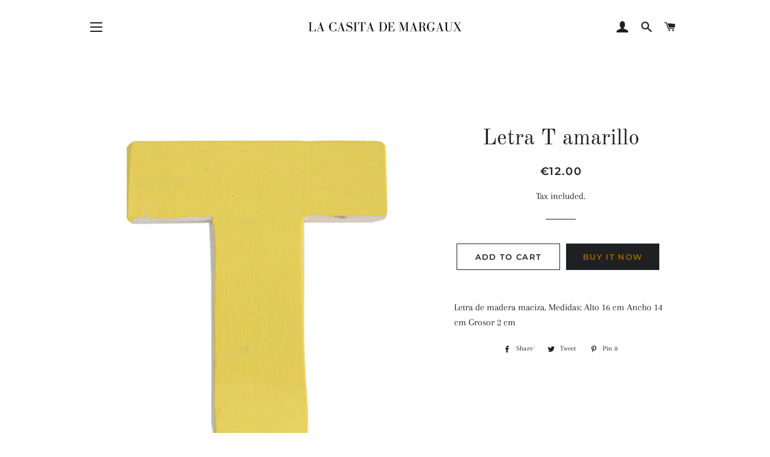

--- FILE ---
content_type: text/css
request_url: https://lacasitademargaux.com/cdn/shop/t/3/assets/timber.scss.css?v=66455715006625645291759331718
body_size: 10076
content:
@-webkit-keyframes spin{0%{-webkit-transform:rotate(0deg);-moz-transform:rotate(0deg);-ms-transform:rotate(0deg);-o-transform:rotate(0deg);transform:rotate(0)}to{-webkit-transform:rotate(360deg);-moz-transform:rotate(360deg);-ms-transform:rotate(360deg);-o-transform:rotate(360deg);transform:rotate(360deg)}}@-moz-keyframes spin{0%{-webkit-transform:rotate(0deg);-moz-transform:rotate(0deg);-ms-transform:rotate(0deg);-o-transform:rotate(0deg);transform:rotate(0)}to{-webkit-transform:rotate(360deg);-moz-transform:rotate(360deg);-ms-transform:rotate(360deg);-o-transform:rotate(360deg);transform:rotate(360deg)}}@-ms-keyframes spin{0%{-webkit-transform:rotate(0deg);-moz-transform:rotate(0deg);-ms-transform:rotate(0deg);-o-transform:rotate(0deg);transform:rotate(0)}to{-webkit-transform:rotate(360deg);-moz-transform:rotate(360deg);-ms-transform:rotate(360deg);-o-transform:rotate(360deg);transform:rotate(360deg)}}@keyframes spin{0%{-webkit-transform:rotate(0deg);-moz-transform:rotate(0deg);-ms-transform:rotate(0deg);-o-transform:rotate(0deg);transform:rotate(0)}to{-webkit-transform:rotate(360deg);-moz-transform:rotate(360deg);-ms-transform:rotate(360deg);-o-transform:rotate(360deg);transform:rotate(360deg)}}@-webkit-keyframes fadeIn{0%,35%{opacity:0}to{opacity:1}}@-moz-keyframes fadeIn{0%,35%{opacity:0}to{opacity:1}}@-ms-keyframes fadeIn{0%,35%{opacity:0}to{opacity:1}}@keyframes fadeIn{0%,35%{opacity:0}to{opacity:1}}@-webkit-keyframes heroContentIn{0%,35%{opacity:0;-webkit-transform:translateY(8px);-moz-transform:translateY(8px);-ms-transform:translateY(8px);-o-transform:translateY(8px);transform:translateY(8px)}60%{opacity:1}to{-webkit-transform:translateY(0);-moz-transform:translateY(0);-ms-transform:translateY(0);-o-transform:translateY(0);transform:translateY(0)}}@-moz-keyframes heroContentIn{0%,35%{opacity:0;-webkit-transform:translateY(8px);-moz-transform:translateY(8px);-ms-transform:translateY(8px);-o-transform:translateY(8px);transform:translateY(8px)}60%{opacity:1}to{-webkit-transform:translateY(0);-moz-transform:translateY(0);-ms-transform:translateY(0);-o-transform:translateY(0);transform:translateY(0)}}@-ms-keyframes heroContentIn{0%,35%{opacity:0;-webkit-transform:translateY(8px);-moz-transform:translateY(8px);-ms-transform:translateY(8px);-o-transform:translateY(8px);transform:translateY(8px)}60%{opacity:1}to{-webkit-transform:translateY(0);-moz-transform:translateY(0);-ms-transform:translateY(0);-o-transform:translateY(0);transform:translateY(0)}}@keyframes heroContentIn{0%,35%{opacity:0;-webkit-transform:translateY(8px);-moz-transform:translateY(8px);-ms-transform:translateY(8px);-o-transform:translateY(8px);transform:translateY(8px)}60%{opacity:1}to{-webkit-transform:translateY(0);-moz-transform:translateY(0);-ms-transform:translateY(0);-o-transform:translateY(0);transform:translateY(0)}}@font-face{font-family:Montserrat;font-weight:600;font-style:normal;src:url(//lacasitademargaux.com/cdn/fonts/montserrat/montserrat_n6.1326b3e84230700ef15b3a29fb520639977513e0.woff2?h1=bGFjYXNpdGFkZW1hcmdhdXguY29t&h2=bGEtY2FzaXRhLWRlLW1hcmdhdXguYWNjb3VudC5teXNob3BpZnkuY29t&hmac=800f8edc77b61e968e1dcd87e396768d6fac55fc570654dc1326296b542b6f2d) format("woff2"),url(//lacasitademargaux.com/cdn/fonts/montserrat/montserrat_n6.652f051080eb14192330daceed8cd53dfdc5ead9.woff?h1=bGFjYXNpdGFkZW1hcmdhdXguY29t&h2=bGEtY2FzaXRhLWRlLW1hcmdhdXguYWNjb3VudC5teXNob3BpZnkuY29t&hmac=e98198705cae8613b7d702919915d3aa6adbc696581a67d9085bd8a71e1e814c) format("woff")}@font-face{font-family:Arapey;font-weight:400;font-style:normal;src:url(//lacasitademargaux.com/cdn/fonts/arapey/arapey_n4.f34340ab9c56baa7f8accf674e253407b725d12c.woff2?h1=bGFjYXNpdGFkZW1hcmdhdXguY29t&h2=bGEtY2FzaXRhLWRlLW1hcmdhdXguYWNjb3VudC5teXNob3BpZnkuY29t&hmac=9b1b2699fbf8e277ad5075b414f13d6fc98204f5af8d34cd8c27786c26eee1e7) format("woff2"),url(//lacasitademargaux.com/cdn/fonts/arapey/arapey_n4.003d1426f62522643e43e1d3072a2e7d1ab78130.woff?h1=bGFjYXNpdGFkZW1hcmdhdXguY29t&h2=bGEtY2FzaXRhLWRlLW1hcmdhdXguYWNjb3VudC5teXNob3BpZnkuY29t&hmac=70d904c9c988b3afab986bf71604a2d29136677c79eadf1ec122cfb38320ff18) format("woff")}@font-face{font-family:Old Standard TT;font-weight:400;font-style:normal;src:url(//lacasitademargaux.com/cdn/fonts/old_standard_tt/oldstandardtt_n4.e4d0459aae47f231fcd882ba2c7aa365342610f8.woff2?h1=bGFjYXNpdGFkZW1hcmdhdXguY29t&h2=bGEtY2FzaXRhLWRlLW1hcmdhdXguYWNjb3VudC5teXNob3BpZnkuY29t&hmac=25c9e5c111f7112dcf1db38105e714a2b624e3608319a67a474df5b2d44bf254) format("woff2"),url(//lacasitademargaux.com/cdn/fonts/old_standard_tt/oldstandardtt_n4.ad7f749dd2bf2630a6bd1c3e678430fa94129426.woff?h1=bGFjYXNpdGFkZW1hcmdhdXguY29t&h2=bGEtY2FzaXRhLWRlLW1hcmdhdXguYWNjb3VudC5teXNob3BpZnkuY29t&hmac=5d120d05f439aa3a63d62bb8e89619b97b866218629dd48ba720eee6aa524e44) format("woff")}@font-face{font-family:Arapey;font-weight:400;font-style:italic;src:url(//lacasitademargaux.com/cdn/fonts/arapey/arapey_i4.ad247a0e8f08ff5e0ae323e76dcd32a177cc1ff2.woff2?h1=bGFjYXNpdGFkZW1hcmdhdXguY29t&h2=bGEtY2FzaXRhLWRlLW1hcmdhdXguYWNjb3VudC5teXNob3BpZnkuY29t&hmac=18779fca93b7447dcb9e61cc1f7408cb9a895aed1394d2c0c8efe6a39f9bf989) format("woff2"),url(//lacasitademargaux.com/cdn/fonts/arapey/arapey_i4.82d96a9fb4e68810c9dda6c6733ec9fc812fc1dd.woff?h1=bGFjYXNpdGFkZW1hcmdhdXguY29t&h2=bGEtY2FzaXRhLWRlLW1hcmdhdXguYWNjb3VudC5teXNob3BpZnkuY29t&hmac=33fdb2a1974f1b612b8a189142c4a8a08e64c67d369755a44ccbfc77c5376702) format("woff")}@font-face{font-family:Montserrat;font-weight:900;font-style:normal;src:url(//lacasitademargaux.com/cdn/fonts/montserrat/montserrat_n9.680ded1be351aa3bf3b3650ac5f6df485af8a07c.woff2?h1=bGFjYXNpdGFkZW1hcmdhdXguY29t&h2=bGEtY2FzaXRhLWRlLW1hcmdhdXguYWNjb3VudC5teXNob3BpZnkuY29t&hmac=00a3afbcb744afa40f3eb63d7cf0c4ce54f24a13fc0814fb424011623e07348a) format("woff2"),url(//lacasitademargaux.com/cdn/fonts/montserrat/montserrat_n9.0cc5aaeff26ef35c23b69a061997d78c9697a382.woff?h1=bGFjYXNpdGFkZW1hcmdhdXguY29t&h2=bGEtY2FzaXRhLWRlLW1hcmdhdXguYWNjb3VudC5teXNob3BpZnkuY29t&hmac=4273c7361a523c50720584146a593ccb07f0b8b39021b2c802c293d04437e66d) format("woff")}@font-face{font-family:icons;src:url(//lacasitademargaux.com/cdn/shop/t/3/assets/icons.eot?v=112981532348062652561635252879);src:url(//lacasitademargaux.com/cdn/shop/t/3/assets/icons.eot?v=112981532348062652561635252879#iefix) format("embedded-opentype"),url(//lacasitademargaux.com/cdn/shop/t/3/assets/icons.woff?v=24089382976848351381635252880) format("woff"),url(//lacasitademargaux.com/cdn/shop/t/3/assets/icons.ttf?v=177851439206450752971635252880) format("truetype"),url(//lacasitademargaux.com/cdn/shop/t/3/assets/icons.svg?v=182753167674510223691635252880#timber-icons) format("svg");font-weight:400;font-style:normal}*,input,:before,:after{-webkit-box-sizing:border-box;-moz-box-sizing:border-box;box-sizing:border-box}html,body{padding:0;margin:0}article,aside,details,figcaption,figure,footer,header,hgroup,main,nav,section,summary{display:block}audio,canvas,progress,video{display:inline-block;vertical-align:baseline}input[type=number]::-webkit-inner-spin-button,input[type=number]::-webkit-outer-spin-button{height:auto}input[type=search]::-webkit-search-cancel-button,input[type=search]::-webkit-search-decoration{-webkit-appearance:none}[hidden]{display:none}html,body{background-color:#fff}.wrapper{max-width:1050px;margin:0 auto;padding:0 15px}@media screen and (min-width: 591px){.wrapper{padding:0 30px}}.main-content{display:block}body:not(.template-index) .main-content{padding-top:30px}@media screen and (min-width: 769px){body:not(.template-index) .main-content{padding-top:80px}}@media screen and (min-width: 591px){.main-content{padding-bottom:40px}}hr{clear:both;border-top:solid #1f2021;border-width:1px 0 0;margin:30px 0;height:0}hr.hr--clear{border-top-color:transparent}body,input,textarea,button,select{font-size:16px;line-height:1.6;font-family:Arapey,serif;color:#1f2021;font-weight:400;font-style:normal;-webkit-font-smoothing:antialiased;-webkit-text-size-adjust:100%;text-rendering:optimizeLegibility}h1,.h1,h2,.h2,h3,.h3,h4,.h4,h5,.h5,h6,.h6{display:block;font-family:Old Standard TT,serif;font-weight:400;font-style:normal;margin:0 0 .5em;line-height:1.4;text-rendering:optimizeLegibility}h1:not(.hero__title),.h1:not(.hero__title),h2:not(.hero__title),.h2:not(.hero__title),h3:not(.hero__title),.h3:not(.hero__title),h4:not(.hero__title),.h4:not(.hero__title),h5:not(.hero__title),.h5:not(.hero__title),h6:not(.hero__title),.h6:not(.hero__title){color:#1f2021}h1 a,.h1 a,h2 a,.h2 a,h3 a,.h3 a,h4 a,.h4 a,h5 a,.h5 a,h6 a,.h6 a{text-decoration:none;font-weight:inherit}h1,.h1{font-size:2.25em}h2,.h2{font-size:1.75em}h3,.h3{font-size:1.375em}h4,.h4{font-size:1.25em}h5,.h5{font-size:1em}h6,.h6{font-size:.875em}p{margin:0 0 15px;text-rendering:optimizeLegibility}p img{margin:0}em{font-style:italic}b,strong{font-weight:700}small{font-size:.9em}sup,sub{position:relative;font-size:60%;vertical-align:baseline}sup{top:-.5em}sub{bottom:-.5em}blockquote{font-size:1.125em;line-height:1.45;margin:0;padding:15px 30px 40px}blockquote p{margin-bottom:0}blockquote p+cite{margin-top:15px}blockquote cite{display:block;font-size:.75em}blockquote cite:before{content:"\2014  "}code,pre{background-color:#faf7f5;font-family:Consolas,monospace;font-size:1em;border:0 none;padding:0 2px;color:#51ab62}pre{overflow:auto;padding:15px;margin:0 0 30px}ul,ol{margin:0 0 15px 20px;padding:0;text-rendering:optimizeLegibility}ol ol{list-style:lower-alpha}ol{list-style:decimal}ul ul,ul ol,ol ol,ol ul{margin:4px 0 5px 20px}li{margin-bottom:.25em}ul.square{list-style:square outside}ul.disc{list-style:disc outside}ol.alpha{list-style:lower-alpha outside}.no-bullets{list-style:none outside;margin-left:0}.inline-list{margin-left:0}.inline-list li{display:inline-block;margin-bottom:0}table{width:100%;border-collapse:collapse;border-spacing:0}.table-wrap--order{background-color:#f6f6f6;padding:1rem}th{font-weight:700}th,td{text-align:left;padding:15px;border:1px solid #1f2021}.grid:after,.grid--rev:after,.grid--full:after,.grid-uniform:after{content:"";display:table;clear:both}.grid__item.clear{clear:both}.grid,.grid--rev,.grid--full,.grid-uniform{list-style:none;padding:0;margin:0 0 0 -15px}@media screen and (min-width: 591px){.grid,.grid--rev,.grid--full,.grid-uniform{margin-left:-30px}}.grid__item{-webkit-box-sizing:border-box;-moz-box-sizing:border-box;box-sizing:border-box;float:left;min-height:1px;padding-left:15px;vertical-align:top;width:100%}@media screen and (min-width: 591px){.grid__item{padding-left:30px}}.grid--small{margin-left:-10px}.grid--small .grid__item{padding-left:10px}.grid--rev{direction:rtl;text-align:left}.grid--rev>.grid__item{direction:ltr;text-align:left;float:right}.grid--full{margin-left:0}.grid--full>.grid__item{padding-left:0}.one-whole{width:100%}.one-half{width:50%}.one-third{width:33.333%}.two-thirds{width:66.666%}.one-quarter{width:25%}.two-quarters{width:50%}.three-quarters{width:75%}.one-fifth{width:20%}.two-fifths{width:40%}.three-fifths{width:60%}.four-fifths{width:80%}.one-sixth{width:16.666%}.two-sixths{width:33.333%}.three-sixths{width:50%}.four-sixths{width:66.666%}.five-sixths{width:83.333%}.one-eighth{width:12.5%}.two-eighths{width:25%}.three-eighths{width:37.5%}.four-eighths{width:50%}.five-eighths{width:62.5%}.six-eighths{width:75%}.seven-eighths{width:87.5%}.one-tenth{width:10%}.two-tenths{width:20%}.three-tenths{width:30%}.four-tenths{width:40%}.five-tenths{width:50%}.six-tenths{width:60%}.seven-tenths{width:70%}.eight-tenths{width:80%}.nine-tenths{width:90%}.one-twelfth{width:8.333%}.two-twelfths{width:16.666%}.three-twelfths{width:25%}.four-twelfths{width:33.333%}.five-twelfths{width:41.666%}.six-twelfths{width:50%}.seven-twelfths{width:58.333%}.eight-twelfths{width:66.666%}.nine-twelfths{width:75%}.ten-twelfths{width:83.333%}.eleven-twelfths{width:91.666%}.show{display:block!important}.hide{display:none!important}.text-left{text-align:left!important}.text-right{text-align:right!important}.text-center{text-align:center!important}.left{float:left!important}.right{float:right!important}@media only screen and (max-width: 590px){.small--one-whole{width:100%}.small--one-half{width:50%}.small--one-third{width:33.333%}.small--two-thirds{width:66.666%}.small--one-quarter{width:25%}.small--two-quarters{width:50%}.small--three-quarters{width:75%}.small--one-fifth{width:20%}.small--two-fifths{width:40%}.small--three-fifths{width:60%}.small--four-fifths{width:80%}.small--one-sixth{width:16.666%}.small--two-sixths{width:33.333%}.small--three-sixths{width:50%}.small--four-sixths{width:66.666%}.small--five-sixths{width:83.333%}.small--one-eighth{width:12.5%}.small--two-eighths{width:25%}.small--three-eighths{width:37.5%}.small--four-eighths{width:50%}.small--five-eighths{width:62.5%}.small--six-eighths{width:75%}.small--seven-eighths{width:87.5%}.small--one-tenth{width:10%}.small--two-tenths{width:20%}.small--three-tenths{width:30%}.small--four-tenths{width:40%}.small--five-tenths{width:50%}.small--six-tenths{width:60%}.small--seven-tenths{width:70%}.small--eight-tenths{width:80%}.small--nine-tenths{width:90%}.small--one-twelfth{width:8.333%}.small--two-twelfths{width:16.666%}.small--three-twelfths{width:25%}.small--four-twelfths{width:33.333%}.small--five-twelfths{width:41.666%}.small--six-twelfths{width:50%}.small--seven-twelfths{width:58.333%}.small--eight-twelfths{width:66.666%}.small--nine-twelfths{width:75%}.small--ten-twelfths{width:83.333%}.small--eleven-twelfths{width:91.666%}.small--show{display:block!important}.small--hide{display:none!important}.small--text-left{text-align:left!important}.small--text-right{text-align:right!important}.small--text-center{text-align:center!important}.small--left{float:left!important}.small--right{float:right!important}.grid-uniform .small--one-half:nth-child(odd),.grid-uniform .small--one-third:nth-child(3n+1),.grid-uniform .small--one-quarter:nth-child(4n+1),.grid-uniform .small--one-fifth:nth-child(5n+1),.grid-uniform .small--one-sixth:nth-child(6n+1),.grid-uniform .small--two-sixths:nth-child(3n+1),.grid-uniform .small--three-sixths:nth-child(odd),.grid-uniform .small--two-eighths:nth-child(4n+1),.grid-uniform .small--four-eighths:nth-child(odd),.grid-uniform .small--five-tenths:nth-child(odd),.grid-uniform .small--one-twelfth:nth-child(12n+1),.grid-uniform .small--two-twelfths:nth-child(6n+1),.grid-uniform .small--three-twelfths:nth-child(4n+1),.grid-uniform .small--four-twelfths:nth-child(3n+1),.grid-uniform .small--six-twelfths:nth-child(odd){clear:both}}@media only screen and (min-width: 591px) and (max-width: 768px){.medium--one-whole{width:100%}.medium--one-half{width:50%}.medium--one-third{width:33.333%}.medium--two-thirds{width:66.666%}.medium--one-quarter{width:25%}.medium--two-quarters{width:50%}.medium--three-quarters{width:75%}.medium--one-fifth{width:20%}.medium--two-fifths{width:40%}.medium--three-fifths{width:60%}.medium--four-fifths{width:80%}.medium--one-sixth{width:16.666%}.medium--two-sixths{width:33.333%}.medium--three-sixths{width:50%}.medium--four-sixths{width:66.666%}.medium--five-sixths{width:83.333%}.medium--one-eighth{width:12.5%}.medium--two-eighths{width:25%}.medium--three-eighths{width:37.5%}.medium--four-eighths{width:50%}.medium--five-eighths{width:62.5%}.medium--six-eighths{width:75%}.medium--seven-eighths{width:87.5%}.medium--one-tenth{width:10%}.medium--two-tenths{width:20%}.medium--three-tenths{width:30%}.medium--four-tenths{width:40%}.medium--five-tenths{width:50%}.medium--six-tenths{width:60%}.medium--seven-tenths{width:70%}.medium--eight-tenths{width:80%}.medium--nine-tenths{width:90%}.medium--one-twelfth{width:8.333%}.medium--two-twelfths{width:16.666%}.medium--three-twelfths{width:25%}.medium--four-twelfths{width:33.333%}.medium--five-twelfths{width:41.666%}.medium--six-twelfths{width:50%}.medium--seven-twelfths{width:58.333%}.medium--eight-twelfths{width:66.666%}.medium--nine-twelfths{width:75%}.medium--ten-twelfths{width:83.333%}.medium--eleven-twelfths{width:91.666%}.medium--show{display:block!important}.medium--hide{display:none!important}.medium--text-left{text-align:left!important}.medium--text-right{text-align:right!important}.medium--text-center{text-align:center!important}.medium--left{float:left!important}.medium--right{float:right!important}.grid-uniform .medium--one-half:nth-child(odd),.grid-uniform .medium--one-third:nth-child(3n+1),.grid-uniform .medium--one-quarter:nth-child(4n+1),.grid-uniform .medium--one-fifth:nth-child(5n+1),.grid-uniform .medium--one-sixth:nth-child(6n+1),.grid-uniform .medium--two-sixths:nth-child(3n+1),.grid-uniform .medium--three-sixths:nth-child(odd),.grid-uniform .medium--two-eighths:nth-child(4n+1),.grid-uniform .medium--four-eighths:nth-child(odd),.grid-uniform .medium--five-tenths:nth-child(odd),.grid-uniform .medium--one-twelfth:nth-child(12n+1),.grid-uniform .medium--two-twelfths:nth-child(6n+1),.grid-uniform .medium--three-twelfths:nth-child(4n+1),.grid-uniform .medium--four-twelfths:nth-child(3n+1),.grid-uniform .medium--six-twelfths:nth-child(odd){clear:both}}@media only screen and (max-width: 768px){.medium-down--one-whole{width:100%}.medium-down--one-half{width:50%}.medium-down--one-third{width:33.333%}.medium-down--two-thirds{width:66.666%}.medium-down--one-quarter{width:25%}.medium-down--two-quarters{width:50%}.medium-down--three-quarters{width:75%}.medium-down--one-fifth{width:20%}.medium-down--two-fifths{width:40%}.medium-down--three-fifths{width:60%}.medium-down--four-fifths{width:80%}.medium-down--one-sixth{width:16.666%}.medium-down--two-sixths{width:33.333%}.medium-down--three-sixths{width:50%}.medium-down--four-sixths{width:66.666%}.medium-down--five-sixths{width:83.333%}.medium-down--one-eighth{width:12.5%}.medium-down--two-eighths{width:25%}.medium-down--three-eighths{width:37.5%}.medium-down--four-eighths{width:50%}.medium-down--five-eighths{width:62.5%}.medium-down--six-eighths{width:75%}.medium-down--seven-eighths{width:87.5%}.medium-down--one-tenth{width:10%}.medium-down--two-tenths{width:20%}.medium-down--three-tenths{width:30%}.medium-down--four-tenths{width:40%}.medium-down--five-tenths{width:50%}.medium-down--six-tenths{width:60%}.medium-down--seven-tenths{width:70%}.medium-down--eight-tenths{width:80%}.medium-down--nine-tenths{width:90%}.medium-down--one-twelfth{width:8.333%}.medium-down--two-twelfths{width:16.666%}.medium-down--three-twelfths{width:25%}.medium-down--four-twelfths{width:33.333%}.medium-down--five-twelfths{width:41.666%}.medium-down--six-twelfths{width:50%}.medium-down--seven-twelfths{width:58.333%}.medium-down--eight-twelfths{width:66.666%}.medium-down--nine-twelfths{width:75%}.medium-down--ten-twelfths{width:83.333%}.medium-down--eleven-twelfths{width:91.666%}.medium-down--show{display:block!important}.medium-down--hide{display:none!important}.medium-down--text-left{text-align:left!important}.medium-down--text-right{text-align:right!important}.medium-down--text-center{text-align:center!important}.medium-down--left{float:left!important}.medium-down--right{float:right!important}.grid-uniform .medium-down--one-half:nth-child(odd),.grid-uniform .medium-down--one-third:nth-child(3n+1),.grid-uniform .medium-down--one-quarter:nth-child(4n+1),.grid-uniform .medium-down--one-fifth:nth-child(5n+1),.grid-uniform .medium-down--one-sixth:nth-child(6n+1),.grid-uniform .medium-down--two-sixths:nth-child(3n+1),.grid-uniform .medium-down--three-sixths:nth-child(odd),.grid-uniform .medium-down--two-eighths:nth-child(4n+1),.grid-uniform .medium-down--four-eighths:nth-child(odd),.grid-uniform .medium-down--five-tenths:nth-child(odd),.grid-uniform .medium-down--one-twelfth:nth-child(12n+1),.grid-uniform .medium-down--two-twelfths:nth-child(6n+1),.grid-uniform .medium-down--three-twelfths:nth-child(4n+1),.grid-uniform .medium-down--four-twelfths:nth-child(3n+1),.grid-uniform .medium-down--six-twelfths:nth-child(odd){clear:both}}@media only screen and (min-width: 769px){.large--one-whole{width:100%}.large--one-half{width:50%}.large--one-third{width:33.333%}.large--two-thirds{width:66.666%}.large--one-quarter{width:25%}.large--two-quarters{width:50%}.large--three-quarters{width:75%}.large--one-fifth{width:20%}.large--two-fifths{width:40%}.large--three-fifths{width:60%}.large--four-fifths{width:80%}.large--one-sixth{width:16.666%}.large--two-sixths{width:33.333%}.large--three-sixths{width:50%}.large--four-sixths{width:66.666%}.large--five-sixths{width:83.333%}.large--one-eighth{width:12.5%}.large--two-eighths{width:25%}.large--three-eighths{width:37.5%}.large--four-eighths{width:50%}.large--five-eighths{width:62.5%}.large--six-eighths{width:75%}.large--seven-eighths{width:87.5%}.large--one-tenth{width:10%}.large--two-tenths{width:20%}.large--three-tenths{width:30%}.large--four-tenths{width:40%}.large--five-tenths{width:50%}.large--six-tenths{width:60%}.large--seven-tenths{width:70%}.large--eight-tenths{width:80%}.large--nine-tenths{width:90%}.large--one-twelfth{width:8.333%}.large--two-twelfths{width:16.666%}.large--three-twelfths{width:25%}.large--four-twelfths{width:33.333%}.large--five-twelfths{width:41.666%}.large--six-twelfths{width:50%}.large--seven-twelfths{width:58.333%}.large--eight-twelfths{width:66.666%}.large--nine-twelfths{width:75%}.large--ten-twelfths{width:83.333%}.large--eleven-twelfths{width:91.666%}.large--show{display:block!important}.large--hide{display:none!important}.large--text-left{text-align:left!important}.large--text-right{text-align:right!important}.large--text-center{text-align:center!important}.large--left{float:left!important}.large--right{float:right!important}.grid-uniform .large--one-half:nth-child(odd),.grid-uniform .large--one-third:nth-child(3n+1),.grid-uniform .large--one-quarter:nth-child(4n+1),.grid-uniform .large--one-fifth:nth-child(5n+1),.grid-uniform .large--one-sixth:nth-child(6n+1),.grid-uniform .large--two-sixths:nth-child(3n+1),.grid-uniform .large--three-sixths:nth-child(odd),.grid-uniform .large--two-eighths:nth-child(4n+1),.grid-uniform .large--four-eighths:nth-child(odd),.grid-uniform .large--five-tenths:nth-child(odd),.grid-uniform .large--one-twelfth:nth-child(12n+1),.grid-uniform .large--two-twelfths:nth-child(6n+1),.grid-uniform .large--three-twelfths:nth-child(4n+1),.grid-uniform .large--four-twelfths:nth-child(3n+1),.grid-uniform .large--six-twelfths:nth-child(odd){clear:both}}@media only screen and (min-width: 1051px){.xlarge--one-whole{width:100%}.xlarge--one-half{width:50%}.xlarge--one-third{width:33.333%}.xlarge--two-thirds{width:66.666%}.xlarge--one-quarter{width:25%}.xlarge--two-quarters{width:50%}.xlarge--three-quarters{width:75%}.xlarge--one-fifth{width:20%}.xlarge--two-fifths{width:40%}.xlarge--three-fifths{width:60%}.xlarge--four-fifths{width:80%}.xlarge--one-sixth{width:16.666%}.xlarge--two-sixths{width:33.333%}.xlarge--three-sixths{width:50%}.xlarge--four-sixths{width:66.666%}.xlarge--five-sixths{width:83.333%}.xlarge--one-eighth{width:12.5%}.xlarge--two-eighths{width:25%}.xlarge--three-eighths{width:37.5%}.xlarge--four-eighths{width:50%}.xlarge--five-eighths{width:62.5%}.xlarge--six-eighths{width:75%}.xlarge--seven-eighths{width:87.5%}.xlarge--one-tenth{width:10%}.xlarge--two-tenths{width:20%}.xlarge--three-tenths{width:30%}.xlarge--four-tenths{width:40%}.xlarge--five-tenths{width:50%}.xlarge--six-tenths{width:60%}.xlarge--seven-tenths{width:70%}.xlarge--eight-tenths{width:80%}.xlarge--nine-tenths{width:90%}.xlarge--one-twelfth{width:8.333%}.xlarge--two-twelfths{width:16.666%}.xlarge--three-twelfths{width:25%}.xlarge--four-twelfths{width:33.333%}.xlarge--five-twelfths{width:41.666%}.xlarge--six-twelfths{width:50%}.xlarge--seven-twelfths{width:58.333%}.xlarge--eight-twelfths{width:66.666%}.xlarge--nine-twelfths{width:75%}.xlarge--ten-twelfths{width:83.333%}.xlarge--eleven-twelfths{width:91.666%}.xlarge--show{display:block!important}.xlarge--hide{display:none!important}.xlarge--text-left{text-align:left!important}.xlarge--text-right{text-align:right!important}.xlarge--text-center{text-align:center!important}.xlarge--left{float:left!important}.xlarge--right{float:right!important}.grid-uniform .xlarge--one-half:nth-child(odd),.grid-uniform .xlarge--one-third:nth-child(3n+1),.grid-uniform .xlarge--one-quarter:nth-child(4n+1),.grid-uniform .xlarge--one-fifth:nth-child(5n+1),.grid-uniform .xlarge--one-sixth:nth-child(6n+1),.grid-uniform .xlarge--two-sixths:nth-child(3n+1),.grid-uniform .xlarge--three-sixths:nth-child(odd),.grid-uniform .xlarge--two-eighths:nth-child(4n+1),.grid-uniform .xlarge--four-eighths:nth-child(odd),.grid-uniform .xlarge--five-tenths:nth-child(odd),.grid-uniform .xlarge--one-twelfth:nth-child(12n+1),.grid-uniform .xlarge--two-twelfths:nth-child(6n+1),.grid-uniform .xlarge--three-twelfths:nth-child(4n+1),.grid-uniform .xlarge--four-twelfths:nth-child(3n+1),.grid-uniform .xlarge--six-twelfths:nth-child(odd){clear:both}}[class*=push--]{position:relative}.push--one-whole{left:100%}.push--one-half{left:50%}.push--one-third{left:33.333%}.push--two-thirds{left:66.666%}.push--one-quarter{left:25%}.push--two-quarters{left:50%}.push--three-quarters{left:75%}.push--one-fifth{left:20%}.push--two-fifths{left:40%}.push--three-fifths{left:60%}.push--four-fifths{left:80%}.push--one-sixth{left:16.666%}.push--two-sixths{left:33.333%}.push--three-sixths{left:50%}.push--four-sixths{left:66.666%}.push--five-sixths{left:83.333%}.push--one-eighth{left:12.5%}.push--two-eighths{left:25%}.push--three-eighths{left:37.5%}.push--four-eighths{left:50%}.push--five-eighths{left:62.5%}.push--six-eighths{left:75%}.push--seven-eighths{left:87.5%}.push--one-tenth{left:10%}.push--two-tenths{left:20%}.push--three-tenths{left:30%}.push--four-tenths{left:40%}.push--five-tenths{left:50%}.push--six-tenths{left:60%}.push--seven-tenths{left:70%}.push--eight-tenths{left:80%}.push--nine-tenths{left:90%}.push--one-twelfth{left:8.333%}.push--two-twelfths{left:16.666%}.push--three-twelfths{left:25%}.push--four-twelfths{left:33.333%}.push--five-twelfths{left:41.666%}.push--six-twelfths{left:50%}.push--seven-twelfths{left:58.333%}.push--eight-twelfths{left:66.666%}.push--nine-twelfths{left:75%}.push--ten-twelfths{left:83.333%}.push--eleven-twelfths{left:91.666%}@media only screen and (min-width: 591px) and (max-width: 768px){.push--medium--one-whole{left:100%}.push--medium--one-half{left:50%}.push--medium--one-third{left:33.333%}.push--medium--two-thirds{left:66.666%}.push--medium--one-quarter{left:25%}.push--medium--two-quarters{left:50%}.push--medium--three-quarters{left:75%}.push--medium--one-fifth{left:20%}.push--medium--two-fifths{left:40%}.push--medium--three-fifths{left:60%}.push--medium--four-fifths{left:80%}.push--medium--one-sixth{left:16.666%}.push--medium--two-sixths{left:33.333%}.push--medium--three-sixths{left:50%}.push--medium--four-sixths{left:66.666%}.push--medium--five-sixths{left:83.333%}.push--medium--one-eighth{left:12.5%}.push--medium--two-eighths{left:25%}.push--medium--three-eighths{left:37.5%}.push--medium--four-eighths{left:50%}.push--medium--five-eighths{left:62.5%}.push--medium--six-eighths{left:75%}.push--medium--seven-eighths{left:87.5%}.push--medium--one-tenth{left:10%}.push--medium--two-tenths{left:20%}.push--medium--three-tenths{left:30%}.push--medium--four-tenths{left:40%}.push--medium--five-tenths{left:50%}.push--medium--six-tenths{left:60%}.push--medium--seven-tenths{left:70%}.push--medium--eight-tenths{left:80%}.push--medium--nine-tenths{left:90%}.push--medium--one-twelfth{left:8.333%}.push--medium--two-twelfths{left:16.666%}.push--medium--three-twelfths{left:25%}.push--medium--four-twelfths{left:33.333%}.push--medium--five-twelfths{left:41.666%}.push--medium--six-twelfths{left:50%}.push--medium--seven-twelfths{left:58.333%}.push--medium--eight-twelfths{left:66.666%}.push--medium--nine-twelfths{left:75%}.push--medium--ten-twelfths{left:83.333%}.push--medium--eleven-twelfths{left:91.666%}}@media only screen and (max-width: 768px){.push--medium-down--one-whole{left:100%}.push--medium-down--one-half{left:50%}.push--medium-down--one-third{left:33.333%}.push--medium-down--two-thirds{left:66.666%}.push--medium-down--one-quarter{left:25%}.push--medium-down--two-quarters{left:50%}.push--medium-down--three-quarters{left:75%}.push--medium-down--one-fifth{left:20%}.push--medium-down--two-fifths{left:40%}.push--medium-down--three-fifths{left:60%}.push--medium-down--four-fifths{left:80%}.push--medium-down--one-sixth{left:16.666%}.push--medium-down--two-sixths{left:33.333%}.push--medium-down--three-sixths{left:50%}.push--medium-down--four-sixths{left:66.666%}.push--medium-down--five-sixths{left:83.333%}.push--medium-down--one-eighth{left:12.5%}.push--medium-down--two-eighths{left:25%}.push--medium-down--three-eighths{left:37.5%}.push--medium-down--four-eighths{left:50%}.push--medium-down--five-eighths{left:62.5%}.push--medium-down--six-eighths{left:75%}.push--medium-down--seven-eighths{left:87.5%}.push--medium-down--one-tenth{left:10%}.push--medium-down--two-tenths{left:20%}.push--medium-down--three-tenths{left:30%}.push--medium-down--four-tenths{left:40%}.push--medium-down--five-tenths{left:50%}.push--medium-down--six-tenths{left:60%}.push--medium-down--seven-tenths{left:70%}.push--medium-down--eight-tenths{left:80%}.push--medium-down--nine-tenths{left:90%}.push--medium-down--one-twelfth{left:8.333%}.push--medium-down--two-twelfths{left:16.666%}.push--medium-down--three-twelfths{left:25%}.push--medium-down--four-twelfths{left:33.333%}.push--medium-down--five-twelfths{left:41.666%}.push--medium-down--six-twelfths{left:50%}.push--medium-down--seven-twelfths{left:58.333%}.push--medium-down--eight-twelfths{left:66.666%}.push--medium-down--nine-twelfths{left:75%}.push--medium-down--ten-twelfths{left:83.333%}.push--medium-down--eleven-twelfths{left:91.666%}}@media only screen and (min-width: 769px){.push--large--one-whole{left:100%}.push--large--one-half{left:50%}.push--large--one-third{left:33.333%}.push--large--two-thirds{left:66.666%}.push--large--one-quarter{left:25%}.push--large--two-quarters{left:50%}.push--large--three-quarters{left:75%}.push--large--one-fifth{left:20%}.push--large--two-fifths{left:40%}.push--large--three-fifths{left:60%}.push--large--four-fifths{left:80%}.push--large--one-sixth{left:16.666%}.push--large--two-sixths{left:33.333%}.push--large--three-sixths{left:50%}.push--large--four-sixths{left:66.666%}.push--large--five-sixths{left:83.333%}.push--large--one-eighth{left:12.5%}.push--large--two-eighths{left:25%}.push--large--three-eighths{left:37.5%}.push--large--four-eighths{left:50%}.push--large--five-eighths{left:62.5%}.push--large--six-eighths{left:75%}.push--large--seven-eighths{left:87.5%}.push--large--one-tenth{left:10%}.push--large--two-tenths{left:20%}.push--large--three-tenths{left:30%}.push--large--four-tenths{left:40%}.push--large--five-tenths{left:50%}.push--large--six-tenths{left:60%}.push--large--seven-tenths{left:70%}.push--large--eight-tenths{left:80%}.push--large--nine-tenths{left:90%}.push--large--one-twelfth{left:8.333%}.push--large--two-twelfths{left:16.666%}.push--large--three-twelfths{left:25%}.push--large--four-twelfths{left:33.333%}.push--large--five-twelfths{left:41.666%}.push--large--six-twelfths{left:50%}.push--large--seven-twelfths{left:58.333%}.push--large--eight-twelfths{left:66.666%}.push--large--nine-twelfths{left:75%}.push--large--ten-twelfths{left:83.333%}.push--large--eleven-twelfths{left:91.666%}}.clearfix{*zoom: 1}.clearfix:after{content:"";display:table;clear:both}.is-transitioning{display:block!important;visibility:visible!important}.visually-hidden{clip:rect(0 0 0 0);clip:rect(0,0,0,0);overflow:hidden;position:absolute;height:1px;width:1px}.media,.media-flex{overflow:hidden;_overflow:visible;zoom:1}.media-img{float:left;margin-right:30px}.media-img-right{float:right;margin-left:30px}.media-img img,.media-img-right img{display:block}.fade-in{opacity:0;transition:opacity .25s ease-out}.fade-in.lazyloaded{opacity:1}.no-js .fade-in{clip:rect(0 0 0 0);clip:rect(0,0,0,0);overflow:hidden;position:absolute;height:1px;width:1px}a,.text-link{color:#a56600;text-decoration:none;background:transparent}a:hover,.text-link:hover{color:#1f2021}a[href^=tel]{color:inherit}button{overflow:visible}button[disabled],html input[disabled]{cursor:default}.btn,.btn--secondary,.rte .btn--secondary,.shopify-payment-button .shopify-payment-button__button--unbranded,.rte .btn,.rte .shopify-payment-button .shopify-payment-button__button--unbranded,.shopify-payment-button .rte .shopify-payment-button__button--unbranded{display:inline-block;padding:8px 10px;margin:0;width:auto;line-height:1.42;font-weight:900;text-decoration:none;text-align:center;vertical-align:middle;white-space:normal;cursor:pointer;border:1px solid transparent;-webkit-user-select:none;-moz-user-select:none;-ms-user-select:none;-o-user-select:none;user-select:none;-webkit-appearance:none;-moz-appearance:none;border-radius:0;background-color:#1f2021;color:#a56600;-webkit-transition:background-color .4s ease-out;-moz-transition:background-color .4s ease-out;-ms-transition:background-color .4s ease-out;-o-transition:background-color .4s ease-out;transition:background-color .4s ease-out}.btn:hover,.btn--secondary:hover,.shopify-payment-button .shopify-payment-button__button--unbranded:hover,.rte .btn:hover,.rte .btn--secondary:hover,.rte .shopify-payment-button .shopify-payment-button__button--unbranded:hover,.shopify-payment-button .rte .shopify-payment-button__button--unbranded:hover{-webkit-transition:background-color .15s ease-out;-moz-transition:background-color .15s ease-out;-ms-transition:background-color .15s ease-out;-o-transition:background-color .15s ease-out;transition:background-color .15s ease-out;background-color:#3d3f41;color:#a56600}.btn:active,.btn--secondary:active,.shopify-payment-button .shopify-payment-button__button--unbranded:active,.rte .btn:active,.rte .btn--secondary:active,.rte .shopify-payment-button .shopify-payment-button__button--unbranded:active,.shopify-payment-button .rte .shopify-payment-button__button--unbranded:active{-webkit-transition:background-color .15s ease-out;-moz-transition:background-color .15s ease-out;-ms-transition:background-color .15s ease-out;-o-transition:background-color .15s ease-out;transition:background-color .15s ease-out;background-color:#5a5d60;color:#a56600}.btn[disabled],[disabled].btn--secondary,.shopify-payment-button [disabled].shopify-payment-button__button--unbranded,.btn.disabled,.disabled.btn--secondary,.shopify-payment-button .disabled.shopify-payment-button__button--unbranded,.rte .btn[disabled],.rte [disabled].btn--secondary,.rte .shopify-payment-button [disabled].shopify-payment-button__button--unbranded,.shopify-payment-button .rte [disabled].shopify-payment-button__button--unbranded,.rte .btn.disabled,.rte .disabled.btn--secondary,.rte .shopify-payment-button .disabled.shopify-payment-button__button--unbranded,.shopify-payment-button .rte .disabled.shopify-payment-button__button--unbranded{cursor:default;color:#717171;background-color:#f6f6f6}.btn--secondary,.rte .btn--secondary{background-color:#a56600}.btn--secondary:hover,.rte .btn--secondary:hover,.btn--secondary:active,.rte .btn--secondary:active{background-color:#d88600;color:#a56600}.btn--secondary-accent{background-color:#fff;border:1px solid #1f2021;color:#1f2021}.btn--secondary-accent:hover,.btn--secondary-accent:focus{background-color:#fff;border:1px solid #3d3f41;color:#3d3f41}.btn--secondary-accent:active{background-color:#fff;border:1px solid #5a5d60;color:#5a5d60}.btn--secondary-accent[disabled],.btn--secondary-accent.disabled{cursor:default;color:#717171;background-color:#f6f6f6;border:none}.btn--secondary-accent[disabled]:hover,.btn--secondary-accent.disabled:hover{opacity:1}.btn--small{padding:4px 5px;font-size:.75em}.btn--large{padding:12px 15px;font-size:1em}.btn--full{width:100%}.text-link{display:inline;border:0 none;background:none;padding:0;margin:0}img{border:0 none}svg:not(:root){overflow:hidden}img,iframe{max-width:100%}.video-wrapper{position:relative;overflow:hidden;max-width:100%;padding-bottom:56.25%;height:0;height:auto}.video-wrapper iframe{position:absolute;top:0;left:0;width:100%;height:100%}.table-wrap{max-width:100%;overflow:auto;-webkit-overflow-scrolling:touch}form{margin:0}.form-vertical{margin-bottom:15px}@media screen and (max-width: 768px){input,textarea{font-size:16px}}button,input,textarea{-webkit-appearance:none;-moz-appearance:none}button{background:none;border:none;display:inline-block;cursor:pointer}fieldset{border:1px solid #1f2021;padding:15px}legend{border:0;padding:0}button,input[type=submit]{cursor:pointer}input,textarea,select{border:1px solid #1f2021;max-width:100%;padding:8px 10px;border-radius:0}input[disabled],input.disabled,textarea[disabled],textarea.disabled,select[disabled],select.disabled{cursor:default;background-color:#f6f6f6;border-color:#b6b6b6}input.input-full,textarea.input-full,select.input-full{width:100%}textarea{min-height:100px}input[type=checkbox],input[type=radio]{margin:0 10px 0 0;padding:0;width:auto}input[type=checkbox]{-webkit-appearance:checkbox;-moz-appearance:checkbox}input[type=radio]{-webkit-appearance:radio;-moz-appearance:radio}input[type=image]{padding-left:0;padding-right:0}select{-webkit-appearance:none;-moz-appearance:none;appearance:none;background-position:right center;background-image:url(//lacasitademargaux.com/cdn/shop/t/3/assets/ico-select.svg?v=178275816164995464951635252894);background-repeat:no-repeat;background-position:right 10px center;background-color:transparent;padding-right:28px;text-indent:.01px;text-overflow:"";cursor:pointer}optgroup{font-weight:900}option{color:#000;background-color:#fff}select::-ms-expand{display:none}.hidden-label{clip:rect(0 0 0 0);clip:rect(0,0,0,0);overflow:hidden;position:absolute;height:1px;width:1px}label[for]{cursor:pointer}.form-vertical input,.form-vertical select,.form-vertical textarea{display:block;margin-bottom:10px}.form-vertical input[type=checkbox],.form-vertical input[type=radio],.form-vertical .btn,.form-vertical .btn--secondary,.form-vertical .shopify-payment-button .shopify-payment-button__button--unbranded,.shopify-payment-button .form-vertical .shopify-payment-button__button--unbranded{display:inline-block}input.error,textarea.error{border-color:#d02e2e;background-color:#fff6f6;color:#d02e2e}label.error{color:#d02e2e}.input-group{position:relative;display:table;border-collapse:separate}.input-group .input-group-field:first-child,.input-group .input-group-btn:first-child,.input-group .input-group-btn:first-child>.btn,.input-group .input-group-btn:first-child>.btn--secondary,.input-group .shopify-payment-button .input-group-btn:first-child>.shopify-payment-button__button--unbranded,.shopify-payment-button .input-group .input-group-btn:first-child>.shopify-payment-button__button--unbranded,.input-group input[type=hidden]:first-child+.input-group-field,.input-group input[type=hidden]:first-child+.input-group-btn>.btn,.input-group input[type=hidden]:first-child+.input-group-btn>.btn--secondary,.input-group .shopify-payment-button input[type=hidden]:first-child+.input-group-btn>.shopify-payment-button__button--unbranded,.shopify-payment-button .input-group input[type=hidden]:first-child+.input-group-btn>.shopify-payment-button__button--unbranded{border-radius:0}.input-group .input-group-field:last-child,.input-group .input-group-btn:last-child>.btn,.input-group .input-group-btn:last-child>.btn--secondary,.input-group .shopify-payment-button .input-group-btn:last-child>.shopify-payment-button__button--unbranded,.shopify-payment-button .input-group .input-group-btn:last-child>.shopify-payment-button__button--unbranded{border-radius:0}.input-group input::-moz-focus-inner{border:0;padding:0;margin-top:-1px;margin-bottom:-1px}.input-group-field,.input-group-btn{display:table-cell;vertical-align:middle;margin:0}.input-group .btn,.input-group .btn--secondary,.input-group .shopify-payment-button .shopify-payment-button__button--unbranded,.shopify-payment-button .input-group .shopify-payment-button__button--unbranded,.input-group .input-group-field{height:37px}.input-group .input-group-field{width:100%}.input-group-btn{position:relative;white-space:nowrap;width:1%;padding:0}.selector-wrapper label{margin-right:10px}.selector-wrapper+.selector-wrapper{margin-top:15px}@font-face{font-family:icons;src:url(//lacasitademargaux.com/cdn/shop/t/3/assets/icons.eot?v=112981532348062652561635252879);src:url(//lacasitademargaux.com/cdn/shop/t/3/assets/icons.eot?v=112981532348062652561635252879#iefix) format("embedded-opentype"),url(//lacasitademargaux.com/cdn/shop/t/3/assets/icons.woff?v=24089382976848351381635252880) format("woff"),url(//lacasitademargaux.com/cdn/shop/t/3/assets/icons.ttf?v=177851439206450752971635252880) format("truetype"),url(//lacasitademargaux.com/cdn/shop/t/3/assets/icons.svg?v=182753167674510223691635252880#timber-icons) format("svg");font-weight:400;font-style:normal}.icon-fallback-text .icon{display:none}.supports-fontface .icon-fallback-text .icon{display:inline-block}.supports-fontface .icon-fallback-text .fallback-text{clip:rect(0 0 0 0);clip:rect(0,0,0,0);overflow:hidden;position:absolute;height:1px;width:1px}.icon:before{display:none}.supports-fontface .icon:before{display:inline;font-family:icons;text-decoration:none;speak:none;font-style:normal;font-weight:400;font-variant:normal;text-transform:none;line-height:1;-webkit-font-smoothing:antialiased;-moz-osx-font-smoothing:grayscale}.icon-arrow-down:before{content:"\e607"}.icon-arrow-left:before{content:"\e900"}.icon-arrow-right:before{content:"\e901"}.icon-cart:before{content:"\e600"}.icon-customer:before{content:"\e605"}.icon-facebook:before{content:"\e609"}.icon-fancy:before{content:"F"}.icon-google_plus:before{content:"\e90a"}.icon-hamburger:before{content:"\e601"}.icon-instagram:before{content:"\e907"}.icon-minus:before{content:"\e602"}.icon-pause:before{content:"\e902"}.icon-pin:before{content:"\e90d"}.icon-pinterest:before{content:"\e608"}.icon-play:before{content:"\e904"}.icon-plus:before{content:"\e603"}.icon-rss:before{content:"r"}.icon-saletag:before{content:"\e906"}.icon-search:before{content:"s"}.icon-snapchat:before{content:"\e90b"}.icon-slide-prev:before{content:"\e903"}.icon-slide-next:before{content:"\e905"}.icon-tumblr:before{content:"t"}.icon-twitter:before{content:"T"}.icon-vimeo:before{content:"v"}.icon-x:before{content:"\e604"}.icon-youtube:before{content:"y"}.payment-icons{-webkit-user-select:none;-moz-user-select:none;-ms-user-select:none;-o-user-select:none;user-select:none;cursor:default;margin-bottom:0}.payment-icons li{margin:0 0 7.5px 7.5px;cursor:default}.payment-icons .fallback-text{text-transform:capitalize}.payment-icons .icon{width:38px;height:24px}.social-icons .icon{padding-right:4px}.social-icons .icon-google_plus{font-size:.8em}.js-drawer-open{overflow:hidden}.drawer{display:none;position:fixed;overflow-y:auto;overflow-x:hidden;-webkit-overflow-scrolling:touch;top:0;bottom:0;padding:0 15px 15px;max-width:95%;z-index:10;color:#fff;background-color:#464748;-webkit-transition:all .35s cubic-bezier(.46,.01,.32,1);-moz-transition:all .35s cubic-bezier(.46,.01,.32,1);-ms-transition:all .35s cubic-bezier(.46,.01,.32,1);-o-transition:all .35s cubic-bezier(.46,.01,.32,1);transition:all .35s cubic-bezier(.46,.01,.32,1)}@media screen and (min-width: 769px){.drawer{padding:0 30px 30px}}.drawer a,.drawer a:hover{color:#fff}.drawer input[type=text],.drawer input[type=email],.drawer input[type=number],.drawer textarea{border-color:#464748}.drawer .btn--secondary{background-color:#a56600;color:#fff}.drawer--left{width:300px;left:-300px}.js-drawer-open-left .drawer--left{display:block;-webkit-transform:translateX(300px);-moz-transform:translateX(300px);-ms-transform:translateX(300px);-o-transform:translateX(300px);transform:translate(300px)}.drawer--right{width:300px;right:-300px}@media screen and (min-width: 591px){.drawer--right{width:400px;right:-400px}}.js-drawer-open-right .drawer--right{display:block;-webkit-transform:translateX(-300px);-moz-transform:translateX(-300px);-ms-transform:translateX(-300px);-o-transform:translateX(-300px);transform:translate(-300px)}@media screen and (min-width: 591px){.js-drawer-open-right .drawer--right{-webkit-transform:translateX(-400px);-moz-transform:translateX(-400px);-ms-transform:translateX(-400px);-o-transform:translateX(-400px);transform:translate(-400px)}}.page-container,.drawer__header-container{-webkit-transition:all .35s cubic-bezier(.46,.01,.32,1);-moz-transition:all .35s cubic-bezier(.46,.01,.32,1);-ms-transition:all .35s cubic-bezier(.46,.01,.32,1);-o-transition:all .35s cubic-bezier(.46,.01,.32,1);transition:all .35s cubic-bezier(.46,.01,.32,1)}.js-drawer-open-left .page-container,.js-drawer-open-left .drawer__header-container{-webkit-transform:translateX(300px);-moz-transform:translateX(300px);-ms-transform:translateX(300px);-o-transform:translateX(300px);transform:translate(300px)}.js-drawer-open-right .page-container,.js-drawer-open-right .drawer__header-container{-webkit-transform:translateX(-300px);-moz-transform:translateX(-300px);-ms-transform:translateX(-300px);-o-transform:translateX(-300px);transform:translate(-300px)}@media screen and (min-width: 591px){.js-drawer-open-right .page-container,.js-drawer-open-right .drawer__header-container{-webkit-transform:translateX(-400px);-moz-transform:translateX(-400px);-ms-transform:translateX(-400px);-o-transform:translateX(-400px);transform:translate(-400px)}}.drawer__header{display:table;height:80px;width:100%;margin-bottom:15px;border-bottom:1px solid #464748}.drawer__title,.drawer__close{display:table-cell;vertical-align:middle}.drawer__title{width:100%}.drawer__close{width:1%;text-align:center}.drawer__close-button{position:relative;right:-20px;height:100%;padding:0 20px;color:inherit}.drawer__close-button:active{background-color:#393a3b}.drawer__close--left{text-align:left}.drawer__close--left .drawer__close-button{right:auto;left:-20px}.supports-csstransforms .drawer--is-loading .drawer__cart{min-height:100px}.supports-csstransforms .drawer--is-loading .drawer__cart:after{content:"";display:block;width:24px;height:24px;position:absolute;left:50%;top:60px;margin-left:-12px;border-radius:50%;border:3px solid #464748;border-top-color:transparent;-webkit-animation:spin 1s infinite linear;-moz-animation:spin 1s infinite linear;-o-animation:spin 1s infinite linear;animation:spin 1s infinite linear}.site-footer{padding-bottom:30px}@media screen and (max-width: 590px){.site-footer .grid__item{padding-bottom:5px}}.site-footer a{color:#1f2021}.site-footer a:active{color:#000}.site-footer a:hover{color:#505356}@media screen and (min-width: 591px){.site-footer__linklist{margin-bottom:15px}}.site-footer__payment-icons{margin-left:-7.5px}.note,.errors{border-radius:0;padding:6px 12px;margin-bottom:15px;border:1px solid transparent;font-size:.9em;text-align:left}.note ul,.note ol,.errors ul,.errors ol{margin-top:0;margin-bottom:0}.note li:last-child,.errors li:last-child{margin-bottom:0}.note p,.errors p{margin-bottom:0}.note{border-color:#1f2021}.errors ul{list-style:disc outside;margin-left:20px}.form-success{color:#56ad6a;background-color:#ecfef0;border-color:#56ad6a}.form-success a{color:#56ad6a;text-decoration:underline}.form-success a:hover{text-decoration:none}.form-error,.errors{color:#d02e2e;background-color:#fff6f6;border-color:#d02e2e}.form-error a,.errors a{color:#d02e2e;text-decoration:underline}.form-error a:hover,.errors a:hover{text-decoration:none}.pagination{font-family:Montserrat,sans-serif;font-weight:600;font-style:normal;letter-spacing:.1em;text-transform:uppercase;margin:0;padding:60px 0 0;text-align:center;font-size:.875em}.pagination>span{display:inline-block;line-height:1}.pagination a{display:block}.pagination a,.pagination .page.current{padding:8px}.pagination .page.current{color:#a56600}.pagination .next,.pagination .prev{font-family:arial,helvetica,sans-serif}.rte{margin-bottom:15px}.rte:after{content:"";display:table;clear:both}.rte p,.rte ul,.rte ol,.rte table{margin-bottom:25px}.rte ul ul{margin-bottom:0}.rte a{text-decoration:none}.rte .text-link{border-bottom:1px solid #a56600}.rte .text-link:hover,.rte .text-link:focus{border-bottom:1px solid #1f2021}.rte h1,.rte .h1,.rte h4,.rte .h4,.rte h5,.rte .h5,.rte h6,.rte .h6{margin-top:2em;margin-bottom:2em}.rte h2,.rte .h2,.rte h3,.rte .h3{margin-top:2.5em;margin-bottom:2em}.rte h1:first-child,.rte .h1:first-child,.rte h2:first-child,.rte .h2:first-child,.rte h3:first-child,.rte .h3:first-child,.rte h4:first-child,.rte .h4:first-child,.rte h5:first-child,.rte .h5:first-child,.rte h6:first-child,.rte .h6:first-child{margin-top:0}.rte h1 a,.rte .h1 a,.rte h2 a,.rte .h2 a,.rte h3 a,.rte .h3 a,.rte h4 a,.rte .h4 a,.rte h5 a,.rte .h5 a,.rte h6 a,.rte .h6 a{text-decoration:none}.rte>div{margin-bottom:15px}.rte li{margin-bottom:0}.rte>p:last-child{margin-bottom:0}.rte table{table-layout:fixed}.text-center .rte ul,.text-center .rte ol,.text-center.rte ul,.text-center.rte ol{list-style-position:inside;margin-left:0}.rte--nomargin{margin-bottom:0}.rte--indented-images img:not([style]),.rte--indented-images img[style="float: none;"]{max-width:100%}@media screen and (min-width: 768px){.rte--indented-images img:not([style]),.rte--indented-images img[style="float: none;"]{max-width:120%;margin-left:-10%}}.rte--indented-images img:not([style]).rte__no-indent,.rte--indented-images img[style="float: none;"].rte__no-indent{margin:0 auto}.rte--indented-images img[style="float: right;"]{margin:0 -10% 15px 15px}.rte--indented-images img[style="float: left;"]{margin:0 15px 15px -10%}@media screen and (min-width: 769px){.rte blockquote{width:120%;margin-left:-10%;padding-left:0;padding-right:0}.rte blockquote p{margin-bottom:0}}.site-header{background-color:#fff;padding:15px 0}.site-header .grid--table{display:table;table-layout:fixed;width:100%}.site-header .grid--table>.grid__item{float:none;display:table-cell;vertical-align:middle}.header-wrapper--transparent .site-header{background-color:transparent}.site-header__logo{text-align:center;margin:0 auto}.site-header__logo-image{display:block;margin:0 auto}.header-wrapper--transparent .site-header__logo-image,.site-header__logo-image--transparent{display:none}.header-wrapper--transparent .site-header__logo-image--transparent,.site-header__logo-link{display:block}.site-header__logo-link,.site-header__logo-link:hover{color:#1f2021;margin:0 auto;text-decoration:none}.announcement-bar{display:block;text-align:center;position:relative;text-decoration:none}.announcement-bar__message{display:block;font-weight:400;padding:10px 30px;margin:0}.search-bar{max-width:100%}.search-bar--page{max-width:300px;margin:0 auto}.search-bar--modal{max-width:300px;margin:20% auto 0}.search-bar--header{max-width:300px;background-color:#f6f6f6}.search-bar--drawer{margin-bottom:15px}.section-header{margin-bottom:30px}.section-header .section-header__title{letter-spacing:0}@media screen and (min-width: 591px){.section-header{margin-bottom:50px}}.section-header--404{margin-bottom:0;padding:80px 0}@media screen and (min-width: 769px){.section-header{display:table;table-layout:fixed;width:100%}.section-header__title{margin-bottom:12px}.section-header__left{display:table-cell;vertical-align:middle;margin-bottom:0}.section-header__left h1,.section-header__left .h1,.section-header__left h2,.section-header__left .h2,.section-header__left h3,.section-header__left .h3,.section-header__left h4,.section-header__left .h4{margin-bottom:0}}.site-nav,.site-nav--mobile{cursor:default;margin:0 0 0 -15px}.site-nav__item{position:relative;display:inline-block;margin:0}.site-nav__item li{display:block}.site-nav--mobile{margin-left:-10px}.site-nav--mobile.text-right{margin:0 -10px 0 0}.site-nav__link{display:inline-block;text-decoration:none;padding:15px;white-space:nowrap;font-size:.875em}.site-nav__link .icon-arrow-down{position:relative;top:-2px;padding-left:7.5px;font-size:10px}.site-nav__dropdown-link .icon-arrow-down{position:absolute;top:50%;right:15px;font-size:10px;-webkit-transform:translateY(-50%) rotate(-90deg);-moz-transform:translateY(-50%) rotate(-90deg);-ms-transform:translateY(-50%) rotate(-90deg);-o-transform:translateY(-50%) rotate(-90deg);transform:translateY(-50%) rotate(-90deg)}.site-nav__dropdown-grandchild .site-nav__dropdown-link{white-space:normal}.site-nav__link--icon{padding-left:7.5px;padding-right:7.5px}.site-nav--mobile .site-nav__link{display:inline-block}.site-nav--mobile .icon{font-size:1.875em}.site-nav__dropdown{opacity:0;display:block;position:absolute;left:0;margin:0;z-index:5;pointer-events:none}.site-nav__dropdown a{background-color:#fff;text-align:left}.site-nav__dropdown a:hover,.site-nav__dropdown a:active{background-color:#e6e6e6}.site-nav__dropdown.nav-outside{left:auto;right:0}.site-nav__dropdown-grandchild{position:absolute;top:-10px;left:100%;width:100%;margin:0;z-index:5;opacity:0;pointer-events:none}.site-nav__dropdown-grandchild a{background-color:#fff}.site-nav__dropdown-grandchild a:hover,.site-nav__dropdown-grandchild a:active{background-color:#e6e6e6}.site-nav__dropdown-grandchild ul{background-color:#fff;padding:10px 0;margin:0 0 0 2px}.site-nav__dropdown-grandchild.nav-outside{left:-100%}.mobile-nav{margin:-15px -15px 0}.mobile-nav li{margin-bottom:0;list-style:none}.mobile-nav__search{padding:15px}.mobile-nav__item{position:relative;display:block}.mobile-nav>.mobile-nav__item{background-color:#464748}.mobile-nav__item:after{content:"";position:absolute;bottom:0;left:15px;right:15px;border-bottom:1px solid #464748}.mobile-nav>.mobile-nav__item:last-child:after{display:none}.mobile-nav__item a{display:block;font-size:22px}.mobile-nav__subsublist .mobile-nav__item a{padding-left:45px;font-size:16px}.mobile-nav__item a,.mobile-nav__toggle button{color:#fff;padding:15px;text-decoration:none}.mobile-nav__item a:active,.mobile-nav__item a:focus,.mobile-nav__toggle button:active,.mobile-nav__toggle button:focus{color:#d9d9d9;background-color:#393a3b}.mobile-nav__item--secondary a{font-size:16px;color:#bfbfbf;line-height:1.2;padding-top:10px;padding-bottom:10px}.mobile-nav__item--secondary:after{display:none}.mobile-nav__spacer{height:0;padding:5px}.mobile-nav__has-sublist{display:table;width:100%}.mobile-nav__has-sublist .mobile-nav__link{display:table-cell;vertical-align:middle;width:100%}.mobile-nav__toggle{display:table-cell;vertical-align:middle;width:1%}.mobile-nav__toggle-open{display:block}.mobile-nav--expanded .mobile-nav__toggle-open,.mobile-nav__toggle-close{display:none}.mobile-nav--expanded .mobile-nav__toggle-close{display:block}.mobile-nav__sublist{margin:0;display:none}.mobile-nav__sublist .mobile-nav__item:after{top:0;bottom:auto}.mobile-nav__sublist .mobile-nav__link{padding-left:30px;font-weight:400}@media screen and (min-width: 769px){.site-nav__link--icon .icon{font-size:1.375em}}.cart-link{position:relative}.cart-link__bubble{display:none}.cart-link__bubble--visible{display:block;position:absolute;top:18px;right:4px;width:10px;height:10px;background-color:#a56600;border-radius:50%}@media screen and (max-width: 768px){.cart-link__bubble--visible{top:22px;right:12px}}.cart__header-labels{font-family:Montserrat,sans-serif;font-weight:600;font-style:normal;letter-spacing:.1em;text-transform:uppercase}.cart__row{position:relative;margin-bottom:30px}.cart__row:first-child{border-bottom:1px solid #1f2021;padding-bottom:15px}.cart__row .js-qty{margin:0 auto}.cart__row .btn,.cart__row .btn--secondary,.cart__row .shopify-payment-button .shopify-payment-button__button--unbranded,.shopify-payment-button .cart__row .shopify-payment-button__button--unbranded{margin-bottom:15px}@media screen and (min-width: 591px){.update-cart+.cart__checkout{margin-left:15px}}.cart__row--last{border-top:1px solid #1f2021;padding-top:15px}.cart__row--table{display:table;table-layout:fixed;width:100%}.cart__row--table .grid__item{display:table-cell;vertical-align:middle;float:none}.cart__row--table-with-discount .grid__item{vertical-align:top}@media screen and (min-width: 769px){.cart__row--table-large{display:table;table-layout:fixed;width:100%}.cart__row--table-large .grid__item{display:table-cell;vertical-align:middle;float:none}}.cart__image{display:block}.cart__image img{width:100%;display:block}@media screen and (max-width: 768px){.cart__pricing{margin-top:30px}}.cart__product-name{margin-bottom:0}@media screen and (min-width: 768px){.cart__product-name{width:90%}}.cart__product-qty{text-align:center;margin:0 auto;max-width:80px}.cart__note-container{vertical-align:top!important}.cart__note{margin:0}@media screen and (min-width: 769px){.cart__note{padding-right:30px}}.cart__subtotal-container{margin-top:25px}@media screen and (min-width: 769px){.cart__subtotal-container{margin:0}}.cart__discounts{display:flex;justify-content:center;margin-bottom:15px}@media screen and (min-width: 769px){.cart__discounts{justify-content:flex-end}}.cart__product-meta{margin-bottom:0}.additional_checkout_buttons{margin-left:-10px}.additional_checkout_buttons>*:not(script){padding:15px 0 0 15px;vertical-align:top;line-height:1}@media screen and (max-width: 590px){.additional_checkout_buttons>*:not(script){padding:15px 0 0 5px}}.additional_checkout_buttons>*:not(script):first-child,.additional_checkout_buttons>*:not(script):empty{padding-left:0}.cart--no-cookies .cart--continue-browsing,.cart--no-cookies .cart--empty-message{display:none}.cookie-message{display:none;padding-bottom:25px}.cart--no-cookies .cookie-message{display:block}.product-single{text-align:center}.product-single__meta--wrapper{padding-left:45px;padding-right:25px}.product-single__meta{padding-top:36px}.product-single__vendor{letter-spacing:.2em;font-size:.75em}.product-single__title{font-size:1.875em;margin-bottom:15px;word-wrap:break-word}@media screen and (min-width: 591px){.product-single__title{font-size:2.25em}}.product-single__quantity{margin-top:10px}.product-single__add-to-cart{margin:0 0 10px;display:inline-flex;flex-flow:row wrap;align-items:flex-start}.product-single__add-to-cart.default-product{margin-top:20px}.product-single__form--no-variants{margin-top:30px}.product-single__add-to-cart--full-width{width:100%}.btn--add-to-cart{margin:10px 10px 0 0;min-width:155px;flex:auto}.btn--add-to-cart.btn,.btn--add-to-cart.btn--secondary,.shopify-payment-button .btn--add-to-cart.shopify-payment-button__button--unbranded{padding:12px 30px}.product-single__add-to-cart--full-width .btn--add-to-cart{flex-basis:100%;margin-right:0}.product-single__description{margin-top:40px;text-align:left}.product-single__full-details{cursor:pointer;display:inline-block;margin:30px 0}.product-single__variants{display:none}.no-js .product-single__variants{display:block}.product-single__media-flex-wrapper{display:-webkit-flex;display:-ms-flexbox;display:flex;width:100%;position:relative}.product-single__media-flex{position:relative;width:100%;height:100%;-webkit-flex:1;-moz-flex:1;-ms-flex:1;flex:1;-ms-flex-item-align:center;-webkit-align-self:center;align-self:center}.product-single__media-wrapper{margin:0 auto;text-align:left}.product-single__media-wrapper iframe,.product-single__media-wrapper model-viewer,.product-single__media-wrapper .shopify-model-viewer-ui,.product-single__media-wrapper img,.product-single__media-wrapper video,.product-single__media-wrapper .plyr,.product-single__media-wrapper .media-item{position:absolute;top:0;left:0;width:100%;max-width:100%}.product-single__media-wrapper iframe,.product-single__media-wrapper .media-video,.product-single__media-wrapper model-viewer,.product-single__media-wrapper .shopify-model-viewer-ui,.product-single__media-wrapper .media-item,.product-single__media-wrapper .plyr,.product-single__media-wrapper .plyr__video-wrapper{height:100%}shopify-payment-terms{display:block;margin-bottom:30px}@media screen and (min-width: 591px){.product-single__media-wrapper--featured-product{margin-bottom:0}.product-single__media [data-mfp-src]{cursor:zoom-in}.product-single__media--wrapper{margin-bottom:15px}}.product-single__media{color:#1f2021;position:relative}.product-single__media-wrapper--featured-product{margin:0 auto}.product-single__media--video{background-color:#f6f6f6}.product-single__media-group-wrapper a,.product-single__media-group-wrapper img,.product-single__thumbnails a,.product-single__thumbnails img{background-color:#f6f6f6;display:block;margin:0 auto;position:absolute;top:0;left:0;right:0;width:100%}@media screen and (max-width: 590px){.product-single__meta--wrapper{padding-right:30px;padding-left:15px;margin:0 15px}.product-single__media-group-wrapper{margin-top:-35px;margin-left:-15px;margin-right:-15px}.product-single__media-group-wrapper--featured{margin-bottom:55px}}.product-single__hero .grid__item{display:inline-block;float:none;vertical-align:middle}@media screen and (min-width: 769px){.product-single__hero .grid__item+.grid__item{margin-left:-5px}}.product-single__thumbnails{margin-left:-15px}.product-single__thumbnails .grid__item{padding-left:15px}.product-single__thumbnails li{margin-bottom:15px}.product-single__thumbnail-badge{width:30px;height:30px;position:absolute;right:3px;bottom:3px;pointer-events:none}@media screen and (min-width: 1051px){.product-single__thumbnail-badge{width:35px;height:35px}}.product-single__thumbnail-badge .icon{fill:#fff;width:100%;height:100%;vertical-align:baseline}.product-single__thumbnail-badge .icon-3d-badge-full-color-outline,.product-single__thumbnail-badge .icon-video-badge-full-color-outline{stroke:#1f20210d}.product-single__thumbnail-badge .icon-3d-badge-full-color-element,.product-single__thumbnail-badge .icon-video-badge-full-color-element{fill:#1f2021}.visibility-hidden{visibility:hidden}.product-single__prices{margin-bottom:15px}.product-single__price,.product-single__price--compare-at{font-family:Montserrat,sans-serif;font-weight:600;font-style:normal;letter-spacing:.1em;text-transform:uppercase;color:#1f2021;font-size:1.125em;font-weight:400}.product-single__price.on-sale,.product-single__price--compare-at.on-sale{color:#a56600}.product-single__price--compare-at{padding-right:5px;display:inline-block;text-decoration:line-through}.product-single__unit{display:none}.price-container--unit-available .product-single__unit{display:block}.product-single__policies{margin:15px 0 25px}.product-single__quantity .js-quantity-selector,.product-single__quantity .js-qty{display:inline-block}.product-single__quantity-label{margin-right:10px}#shopify-product-reviews .spr-review-content-body,#shopify-product-reviews .spr-review-header-byline,#shopify-product-reviews .spr-form-label{font-size:16px;line-height:1.563}#shopify-product-reviews .spr-form-label{display:block;text-align:left}#shopify-product-reviews .spr-summary-actions-newreview{float:none}#shopify-product-reviews .spr-summary-caption,#shopify-product-reviews .spr-summary-actions{display:block}.product-single__thumbnails img,.product-single__thumbnails a{display:block;position:relative;background-color:transparent}.product-single__thumbnails img{max-height:135px;width:auto;overflow:hidden}.slick-initialized .product-single__media-wrapper{display:block!important}.product-single__thumbnail{display:block;border:2px solid transparent}.product-single__thumbnail.active-thumb{border-color:#1f2021}.product-single__view-in-space{background-color:#1f202114;border:none;width:100%;min-height:44px;padding-top:10px;padding-bottom:10px;display:flex;align-items:center;justify-content:center;position:relative;z-index:2;margin:0;font-size:1em;color:#1f2021}.product-single__view-in-space:not(.product-single__view-in-space--multi){visibility:hidden}@media screen and (min-width: 590px){.product-single__view-in-space[data-shopify-xr-hidden]{display:none}}.product-single__view-in-space:hover .product-single__view-in-space-text,.product-single__view-in-space:focus .product-single__view-in-space-text{position:relative}.product-single__view-in-space:hover .product-single__view-in-space-text:after,.product-single__view-in-space:focus .product-single__view-in-space-text:after{content:"";width:100%;display:block;border-bottom:1px solid currentColor;bottom:3px;position:absolute}.product-single__view-in-space .icon{height:16px;width:14px;margin-right:8px;fill:transparent}.product-single__view-in-space .icon .icon-3d-badge-full-color-outline{stroke:none}.product-single__view-in-space .icon .icon-3d-badge-full-color-element{fill:currentColor;opacity:1}.product-single__view-in-space--disabled{display:none}.product-single__media-group.slick-initialized{margin-bottom:0}.product-single__media-group.slick-initialized~.product-single__view-in-space:not([data-shopify-xr-hidden]),.product-single__media-group--single-xr~.product-single__view-in-space:not([data-shopify-xr-hidden]){visibility:visible}.product-single__media-group.slick-initialized .product-single__view-in-space--multi,.product-single__media-group--single-xr .product-single__view-in-space--multi{display:none}@media screen and (min-width: 591px){.product-single__media-flex-wrapper{margin-bottom:15px}.product-single__media-group--single-xr .product-single__media-flex-wrapper{margin-bottom:0}.product-single__media-group--single-xr~.product-single__thumbnails{margin-top:15px}}.shopify-payment-button{margin:10px 10px 0 0;min-width:155px;flex:auto}.product-single__add-to-cart--full-width .shopify-payment-button{margin-right:0}.shopify-payment-button .shopify-payment-button__button{border-radius:0}.shopify-payment-button .shopify-payment-button__button--unbranded{font-family:Montserrat,sans-serif;font-weight:600;font-style:normal;letter-spacing:.1em;text-transform:uppercase;margin-right:0;width:100%;min-height:44px;font-size:.8125em}.shopify-payment-button .shopify-payment-button__button--unbranded:hover,.shopify-payment-button .shopify-payment-button__button--unbranded:focus{background-color:#3d3f41!important}.shopify-payment-button .shopify-payment-button__button--unbranded:active{background-color:#5a5d60!important}.shopify-payment-button .shopify-payment-button__more-options{font-size:.875em;color:#1f2021;white-space:nowrap;text-decoration:underline;padding:0 15px}.shopify-payment-button .shopify-payment-button__more-options:hover,.shopify-payment-button .shopify-payment-button__more-options:focus{color:#3d3f41}.shopify-payment-button .shopify-payment-button__more-options:active{color:#5a5d60}.product-unit-price{color:#1f2021;display:block}
/*# sourceMappingURL=/cdn/shop/t/3/assets/timber.scss.css.map?v=66455715006625645291759331718 */
